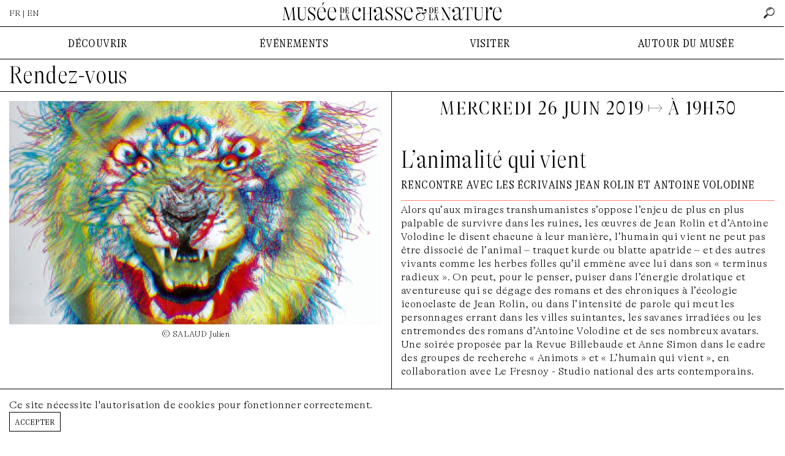

--- FILE ---
content_type: text/html; charset=UTF-8
request_url: https://www.chassenature.org/rendez-vous/l-animalite-qui-vient?year=2021
body_size: 8262
content:
<!DOCTYPE html>
<html lang="fr">
<head>
    <meta charset="utf-8">
    <meta http-equiv="X-UA-Compatible" content="IE=edge">
    <meta name="viewport" content="width=device-width, initial-scale=1">
    <title>Le Musée de la Chasse et de la Nature à Paris - L’animalité qui vient</title>

        <link rel="canonical" href="https://www.chassenature.org/rendez-vous/l-animalite-qui-vient">
    <meta property="og:title" content="L’animalité qui vient"/>
    <meta property="og:url" content="https://www.chassenature.org/rendez-vous/l-animalite-qui-vient"/>
    <meta property="og:image" content="https://www.chassenature.org/storage/129/lanimalite-qui-vient.jpg"/>
    <meta property="og:image:alt" content="L’animalité qui vient">
    <meta property="og:description" content="Alors qu’aux mirages transhumanistes s’oppose l’enjeu de plus en plus palpable de survivre dans les ruines, les œuvres de Jean Rolin et d’Antoine Volodine le di..."/>
    <meta name="description" content="Alors qu’aux mirages transhumanistes s’oppose l’enjeu de plus en plus palpable de survivre dans les ruines, les œuvres de Jean Rolin et d’Antoine Volodine le di...">
    <meta property="og:site_name" content="Musée de la Chasse et de la Nature"/>
    <meta property="og:type" content="website"/>
    <meta name="twitter:card" content="summary_large_image">
    <meta name="twitter:site" content="@ChasseNature">
    <link rel="preload" as="font" href="https://www.chassenature.org/fonts/GTAlpina-Th.woff2" type="font/woff2" crossorigin="anonymous">
    <link rel="preload" as="font" href="https://www.chassenature.org/fonts/GTAlpinaFine-CnTh.woff2" type="font/woff2" crossorigin="anonymous">
    <link rel="preload" as="font" href="https://www.chassenature.org/fonts/GTAlpinaFine-CnThIt.woff2" type="font/woff2" crossorigin="anonymous">
    <link rel="apple-touch-icon" sizes="144x144" href="https://www.chassenature.org/apple-touch-icon.png">
    <link rel="icon" type="image/png" sizes="32x32" href="https://www.chassenature.org/favicon-32x32.png">
    <link rel="icon" type="image/png" sizes="16x16" href="https://www.chassenature.org/favicon-16x16.png">
    <link rel="manifest" href="https://www.chassenature.org/site.webmanifest">
    <link rel="mask-icon" href="https://www.chassenature.org/safari-pinned-tab.svg" color="#5bbad5">
    <meta name="msapplication-TileColor" content="#ffc40d">
    <meta name="theme-color" content="#ffffff">
    <link rel="stylesheet" type="text/css" href="https://www.chassenature.org/fonts/stylesheet.css" />
    <link rel="stylesheet" type="text/css" href="/css/site.css?id=d695c2710bd4228df915a741764837ac" />
    <link rel="stylesheet" type="text/css" href="/css/tiny-slider.css?id=afcf365e904cab0605984cb0e73114aa" />
    <script type="text/javascript" src="/js/site.js?id=d18c9b9635a19f616de9c0984bd7ce19"></script>
        <!-- Google tag (gtag.js) -->
<script async src="https://www.googletagmanager.com/gtag/js?id=G-WFW7FC3REZ"></script>
<script>
    window.dataLayer = window.dataLayer || [];
    function gtag(){dataLayer.push(arguments);}
    gtag('js', new Date());

    gtag('config', 'G-WFW7FC3REZ');
</script>
</head>
<body>
<input type="checkbox" id="nav-toggle" class="nav-toggle">
<div class="nav-top-mobile">
    <div class="lan">
                    FR &nbsp;|&nbsp; <a href="https://www.chassenature.org/en/rendez-vous/l-animalite-qui-vient">EN</a>
            </div>
    <label for="nav-toggle" class="nav-toggle-label">
        <span></span>
        <span></span>
        <span></span>
    </label>
</div>
<div class="nav-logo-mobile">
    <a href="https://www.chassenature.org"><img src="https://www.chassenature.org/images/logo/chassenature-logo-mobile.svg" alt="Musée de la Chasse et de la Nature" /></a>
</div>
<header class="">
    <ul class="nav-top">
        <li>
                            FR | <a href="https://www.chassenature.org/en/rendez-vous/l-animalite-qui-vient">EN</a>
                    </li>
        <li class="logo">
            <a href="https://www.chassenature.org"><img src="https://www.chassenature.org/images/logo/small/chassenature.svg" alt="Musée de la Chasse et de la Nature" /></a>
        </li>
        <li class="search-nav">
            <input class="hidden" id="search-input" type="text" name="search" placeholder="rechercher" />
        <a id="search" href="https://www.chassenature.org/search">
        <img src="https://www.chassenature.org/icons/search.png" alt="rechercher" />
    </a>
</li>
    </ul>

    </header>


<nav class="nav-menu">
    <ul class="nav-desktop">
        <li>
            DÉCOUVRIR
        </li>
        <li>
            ÉVÉNEMENTS
        </li>
        <li>
            VISITER
        </li>
        <li>
            AUTOUR DU MUSÉE
        </li>
    </ul>
    <div class="nav-submenu">
        <input type="checkbox" id="checkbox-nav-1" name="checkbox-nav" />
        <div>
            <ul>
                <li>
                    <label for="checkbox-nav-1">DÉCOUVRIR</label>
                </li>
                <li>
                    <a href="https://www.chassenature.org/le-musee">Le Musée</a>
                </li>
                <li>
                    <a href="https://www.chassenature.org/oeuvres">Œuvres choisies</a>
                </li>
                <li>
                    <a href="https://www.chassenature.org/visite-virtuelle">Visite virtuelle</a>

                </li>
                <li>
                    <a href="https://www.chassenature.org/la-fondation-francois-sommer">La Fondation François Sommer</a>
                </li>
            </ul>
        </div>

        <input type="checkbox" id="checkbox-nav-2" name="checkbox-nav" />
        <div>
            <ul>
                <li>
                    <label for="checkbox-nav-2">ÉVÉNEMENTS</label>

                </li>
                <li>
                    <a href="https://www.chassenature.org/expositions">Expositions</a>
                </li>
                <li>
                    <a href="https://www.chassenature.org/rendez-vous">Rendez-vous</a>
                </li>
            </ul>
        </div>

        <input type="checkbox" id="checkbox-nav-3" name="checkbox-nav" />
        <div>
            <ul>
                <li>
                    <label for="checkbox-nav-3">VISITER</label>
                </li>
                <li>
                    <a href="https://www.chassenature.org/acces-horaires">Accès/Horaires</a>
                </li>
                <li>
                    <a target="_blank" href="https://chassenature.tickeasy.com/fr-FR/accueil-billetterie">Billetterie</a>
                </li>
                <li>
                    <a target="_blank" href="https://chassenature.tickeasy.com/fr-FR/produits?famille=2108830974750400023">Enfants et familles</a>
                </li>
                <li>
                    <a href="https://www.chassenature.org/reservations-groupes">Réservations groupes</a>
                </li>
            </ul>
        </div>

        <input type="checkbox" id="checkbox-nav-4" name="checkbox-nav" />
        <div class="last">
            <ul>
                <li>
                    <label for="checkbox-nav-4">AUTOUR DU MUSÉE</label>
                </li>
                <li>
                    <a href="https://www.chassenature.org/podcasts">Podcasts</a>
                </li>
                <li>
                    <a href="https://www.chassenature.org/videos">Vidéos</a>
                </li>
                <li>
                    <a href="https://www.chassenature.org/billebaude">Revue <i>Billebaude</i> </a>
                </li>
                <li>
                    <a href="https://www.chassenature.org/documentaires">Fonds Documentaires</a>
                </li>
                <li>
                    <a href="https://www.chassenature.org/librairie-boutique">Librairie-boutique</a>
                </li>
            </ul>

        </div>

        <ul class="nav-secondary">
    <li>
        <a href="https://www.chassenature.org/contact">nous contacter</a>
    </li>
    <li>
        <a href="https://www.chassenature.org/livre-dor">livre d&#039;or</a>
    </li>
    <li>
        <a href="https://www.chassenature.org/amis-du-musee">amis du musée</a>
    </li>
    <li>
        <a href="https://www.chassenature.org/candidatures">candidatures</a>
    </li>
    <li>
        <a href="https://www.chassenature.org/presse">presse</a>
    </li>
</ul>
    </div>

</nav>
<main class="bg">
    <section class="rendezvous-view">
        <h1>
            <a href="https://www.chassenature.org/rendez-vous">Rendez-vous</a>
        </h1>

        <article>
            <div>
                <div class="article-media">
                    <div class="image-view">
    <div>
        <div class="image-view-element image-overlay-trigger">
            <div class="image image-5-3">
        <img src="https://www.chassenature.org/storage/129/lanimalite-qui-vient.jpg" alt="lanimalite-qui-vient">

    </div>
        </div>
        <div class="image-view-caption">
                        © SALAUD Julien
                    </div>
    </div>
</div>
                </div>
            </div>
            <div>
                <h3 class="date">
                    mercredi 26 juin 2019 <!-- mercredi 26 juin 2019 -->
                                        ↦ À 19h30
                                    </h3>

                <h1>
                   L’animalité qui vient
                </h1>

                                <div class="subtitle">
                    Rencontre avec les écrivains Jean Rolin et Antoine Volodine
                </div>
                
                
                
                                <div class="intro">
                    <p>Alors qu’aux mirages transhumanistes s’oppose l’enjeu de plus en plus palpable de survivre dans les ruines, les œuvres de Jean Rolin et d’Antoine Volodine le disent chacune à leur manière, l’humain qui vient ne peut pas être dissocié de l’animal – traquet kurde ou blatte apatride – et des autres vivants comme les herbes folles qu’il emmène avec lui dans son « terminus radieux ». On peut, pour le penser, puiser dans l’énergie drolatique et aventureuse qui se dégage des romans et des chroniques à l’écologie iconoclaste de Jean Rolin, ou dans l’intensité de parole qui meut les personnages errant dans les villes suintantes, les savanes irradiées ou les entremondes des romans d’Antoine Volodine et de ses nombreux avatars. Une soirée proposée par la Revue Billebaude et Anne Simon dans le cadre des groupes de recherche « Animots » et « L’humain qui vient », en collaboration avec Le Fresnoy - Studio national des arts contemporains.</p>
                </div>
                                
                <input type="checkbox" id="read-more" />
<div class="text">
    <p><br></p>
</div>
<label class="label-read-more" for="read-more">Lire la suite →</label>

                <div class="partners">
    </div>
            </div>
        </article>

        <div class="article-tabs">
            <input type="radio" id="tab-1" name="tab-group-1">

            <ul class="tabs">
                <li class="tab">
                    <label class="tab-label" for="tab-1">Informations pratiques</label>
                </li>
                <li class="tab">
                    <ul class="share">
   <li>
        Partager
   </li>
    <li>
        <a target="_blank" href="https://www.facebook.com/sharer/sharer.php?u=https://www.chassenature.org/rendez-vous/l-animalite-qui-vient"><img src="https://www.chassenature.org/icons/facebook.png" alt="Facebook" /></a>
    </li>
    <li>
        <a target="_blank" href="http://www.twitter.com/share?url=https://www.chassenature.org/rendez-vous/l-animalite-qui-vient"><img src="https://www.chassenature.org/icons/twitter.png" alt="Twitter" /></a>
    </li>
</ul>
                </li>
            </ul>

            <div class="tab-content">
                <div>
                
                </div>
                <div>
                                    </div>
            </div>
        </div>
    </section>

    <section class="rendezvous-index">
        <h3>
            rendez-vous à venir
        </h3>
        <div class="frame-a box col-rdv box-single" href="https://www.chassenature.org/rendez-vous/lire-la-nature-2026">
    <span class="frame-a__side t f2"></span>
    <span class="frame-a__side b f2"></span>
    <span class="frame-a__side l f2"></span>
    <span class="frame-a__side r f2"></span>
        <a class="frame-a__slot" href="https://www.chassenature.org/rendez-vous/lire-la-nature-2026">
        <div class="box-image">
        <div class="image image-5-3">
            <img  srcset="https://www.chassenature.org/storage/1416/responsive-images/Design-sans-titre-%285%29___media_library_original_1239_800.png 1239w, https://www.chassenature.org/storage/1416/responsive-images/Design-sans-titre-%285%29___media_library_original_1036_669.png 1036w, https://www.chassenature.org/storage/1416/responsive-images/Design-sans-titre-%285%29___media_library_original_867_560.png 867w, https://www.chassenature.org/storage/1416/responsive-images/Design-sans-titre-%285%29___media_library_original_725_468.png 725w, https://www.chassenature.org/storage/1416/responsive-images/Design-sans-titre-%285%29___media_library_original_607_392.png 607w, https://www.chassenature.org/storage/1416/responsive-images/Design-sans-titre-%285%29___media_library_original_507_327.png 507w, https://www.chassenature.org/storage/1416/responsive-images/Design-sans-titre-%285%29___media_library_original_424_274.png 424w, https://www.chassenature.org/storage/1416/responsive-images/Design-sans-titre-%285%29___media_library_original_355_229.png 355w, https://www.chassenature.org/storage/1416/responsive-images/Design-sans-titre-%285%29___media_library_original_297_192.png 297w, https://www.chassenature.org/storage/1416/responsive-images/Design-sans-titre-%285%29___media_library_original_248_160.png 248w, https://www.chassenature.org/storage/1416/responsive-images/Design-sans-titre-%285%29___media_library_original_208_134.png 208w, https://www.chassenature.org/storage/1416/responsive-images/Design-sans-titre-%285%29___media_library_original_174_112.png 174w, https://www.chassenature.org/storage/1416/responsive-images/Design-sans-titre-%285%29___media_library_original_145_94.png 145w, [data-uri] 32w" onload="window.requestAnimationFrame(function(){if(!(size=getBoundingClientRect().width))return;onload=null;sizes=Math.ceil(size/window.innerWidth*100)+'vw';});" sizes="1px" src="https://www.chassenature.org/storage/1416/Design-sans-titre-(5).png" width="1239" height="800" alt="Design sans titre (5).png">

        </div>
    </div>
    <div class="box-body">
        <h2>Lire la nature 2026</h2>
        <div class="subtitle">
            demandez le programme, changez de regard sur le vivant
        </div>
        <div class="date">
            🕢 du 31 janvier au  1 février 2026, 10H-19H
        </div>
    </div>
    </a>
    </div>
    </section>
    <section class="rendezvous-index rendezvous-archive">
    <h3>rendez-vous passés</h3>
    <ul class="filter">
    
    <li>
        <a class="archive-list-link " data-url="https://www.chassenature.org/rendez-vous/2026" href="https://www.chassenature.org/rendez-vous/l-animalite-qui-vient?year=2026">2026</a>
    </li>
    <li>
        <a class="archive-list-link " data-url="https://www.chassenature.org/rendez-vous/2025" href="https://www.chassenature.org/rendez-vous/l-animalite-qui-vient?year=2025">2025</a>
    </li>
    <li>
        <a class="archive-list-link " data-url="https://www.chassenature.org/rendez-vous/2024" href="https://www.chassenature.org/rendez-vous/l-animalite-qui-vient?year=2024">2024</a>
    </li>
    <li>
        <a class="archive-list-link " data-url="https://www.chassenature.org/rendez-vous/2023" href="https://www.chassenature.org/rendez-vous/l-animalite-qui-vient?year=2023">2023</a>
    </li>
    <li>
        <a class="archive-list-link " data-url="https://www.chassenature.org/rendez-vous/2022" href="https://www.chassenature.org/rendez-vous/l-animalite-qui-vient?year=2022">2022</a>
    </li>
    <li>
        <a class="archive-list-link  current " data-url="https://www.chassenature.org/rendez-vous/2021" href="https://www.chassenature.org/rendez-vous/l-animalite-qui-vient?year=2021">2021</a>
    </li>
    <li>
        <a class="archive-list-link " data-url="https://www.chassenature.org/rendez-vous/2019" href="https://www.chassenature.org/rendez-vous/l-animalite-qui-vient?year=2019">2019</a>
    </li>
    <li>
        <a class="archive-list-link " data-url="https://www.chassenature.org/rendez-vous/2018" href="https://www.chassenature.org/rendez-vous/l-animalite-qui-vient?year=2018">2018</a>
    </li>
    <li>
        <a class="archive-list-link " data-url="https://www.chassenature.org/rendez-vous/2017" href="https://www.chassenature.org/rendez-vous/l-animalite-qui-vient?year=2017">2017</a>
    </li>
    <li>
        <a class="archive-list-link " data-url="https://www.chassenature.org/rendez-vous/2016" href="https://www.chassenature.org/rendez-vous/l-animalite-qui-vient?year=2016">2016</a>
    </li>
</ul>
<div class="row" id="archive-list">
    <div class="frame-a box col-rdv col-4" href="https://www.chassenature.org/rendez-vous/l-art-de-la-foret">
    <span class="frame-a__side t f1"></span>
    <span class="frame-a__side b f1"></span>
    <span class="frame-a__side l f1"></span>
    <span class="frame-a__side r f1"></span>
        <a class="frame-a__slot" href="https://www.chassenature.org/rendez-vous/l-art-de-la-foret">
        <div class="box-image">
            <div class="image image-5-3">
                <img src="https://www.chassenature.org/storage/715/Emanuele-Coccia.jpg" alt="Emanuele Coccia.jpg">

            </div>
        </div>
        <div class="box-body">
            <h4>L'art de la forêt</h4>
            <div class="subtitle">
                Conversation entre Éva Jospin et Emanuele Coccia
            </div>
            <div class="date">
                🕢 mercredi 15 décembre 2021, 19h30
            </div>
        </div>
    </a>
    </div>
        <div class="frame-a box col-rdv col-4" href="https://www.chassenature.org/rendez-vous/journee-d-etude-chasses-et-representation-s-aux-xxe-et-xxie-siecles">
    <span class="frame-a__side t f1"></span>
    <span class="frame-a__side b f1"></span>
    <span class="frame-a__side l f1"></span>
    <span class="frame-a__side r f1"></span>
        <a class="frame-a__slot" href="https://www.chassenature.org/rendez-vous/journee-d-etude-chasses-et-representation-s-aux-xxe-et-xxie-siecles">
        <div class="box-image">
            <div class="image image-5-3">
                <img src="https://www.chassenature.org/storage/712/Mark-Beard.JPG" alt="Mark Beard.JPG">

            </div>
        </div>
        <div class="box-body">
            <h4>Journée d’étude Chasses et représentation(s) aux XXe et XXIe siècles</h4>
            <div class="subtitle">
                Sous la direction d’Agnès Tachin
            </div>
            <div class="date">
                🕢 lundi  6 décembre 2021, 9h à 18h
            </div>
        </div>
    </a>
    </div>
        <div class="frame-a box col-rdv col-4" href="https://www.chassenature.org/rendez-vous/le-paysage-n-est-pas-la-nature">
    <span class="frame-a__side t f2"></span>
    <span class="frame-a__side b f2"></span>
    <span class="frame-a__side l f2"></span>
    <span class="frame-a__side r f2"></span>
        <a class="frame-a__slot" href="https://www.chassenature.org/rendez-vous/le-paysage-n-est-pas-la-nature">
        <div class="box-image">
            <div class="image image-5-3">
                <img src="https://www.chassenature.org/storage/725/Wat.JPG" alt="Wat.JPG">

            </div>
        </div>
        <div class="box-body">
            <h4>« Le paysage n’est pas la nature »</h4>
            <div class="subtitle">
                Conférence avec Pierre Wat
            </div>
            <div class="date">
                🕢 mercredi  1 décembre 2021, 19h30
            </div>
        </div>
    </a>
    </div>
        <div class="frame-a box col-rdv col-4" href="https://www.chassenature.org/rendez-vous/architectures-animales">
    <span class="frame-a__side t f0"></span>
    <span class="frame-a__side b f0"></span>
    <span class="frame-a__side l f0"></span>
    <span class="frame-a__side r f0"></span>
        <a class="frame-a__slot" href="https://www.chassenature.org/rendez-vous/architectures-animales">
        <div class="box-image">
            <div class="image image-5-3">
                <img src="https://www.chassenature.org/storage/718/IMAGE-EVT.jpg" alt="IMAGE EVT.jpg">

            </div>
        </div>
        <div class="box-body">
            <h4>Architectures animales</h4>
            <div class="subtitle">
                Soirée de lancement - Billebaude n°19
            </div>
            <div class="date">
                🕢 mercredi 24 novembre 2021, 19h30
            </div>
        </div>
    </a>
    </div>
        <div class="frame-a box col-rdv col-4" href="https://www.chassenature.org/rendez-vous/un-conte-contemporain">
    <span class="frame-a__side t f1"></span>
    <span class="frame-a__side b f1"></span>
    <span class="frame-a__side l f1"></span>
    <span class="frame-a__side r f1"></span>
        <a class="frame-a__slot" href="https://www.chassenature.org/rendez-vous/un-conte-contemporain">
        <div class="box-image">
            <div class="image image-5-3">
                <img src="https://www.chassenature.org/storage/313/Image-06.jpg" alt="Image-06.jpg">

            </div>
        </div>
        <div class="box-body">
            <h4>Un conte contemporain</h4>
            <div class="subtitle">
                Par Annabelle Gugnon
            </div>
            <div class="date">
                🕢 mercredi 13 octobre 2021, 19h30
            </div>
        </div>
    </a>
    </div>
        <div class="frame-a box col-rdv col-4" href="https://www.chassenature.org/rendez-vous/i-une-bete-entre-les-lignes-i">
    <span class="frame-a__side t f1"></span>
    <span class="frame-a__side b f1"></span>
    <span class="frame-a__side l f1"></span>
    <span class="frame-a__side r f1"></span>
        <a class="frame-a__slot" href="https://www.chassenature.org/rendez-vous/i-une-bete-entre-les-lignes-i">
        <div class="box-image">
            <div class="image image-5-3">
                <img src="https://www.chassenature.org/storage/525/une-bete-entre.jpg" alt="une-bete-entre.jpg">

            </div>
        </div>
        <div class="box-body">
            <h4><i>«Une bête entre les lignes»</i></h4>
            <div class="subtitle">
                Evoquer l'animal en littérature. Discussion et lectures.
            </div>
            <div class="date">
                🕢 mercredi  6 octobre 2021, 19h30
            </div>
        </div>
    </a>
    </div>
        <div class="frame-a box col-rdv col-4" href="https://www.chassenature.org/rendez-vous/sur-la-piste-du-cerf">
    <span class="frame-a__side t f2"></span>
    <span class="frame-a__side b f2"></span>
    <span class="frame-a__side l f2"></span>
    <span class="frame-a__side r f2"></span>
        <a class="frame-a__slot" href="https://www.chassenature.org/rendez-vous/sur-la-piste-du-cerf">
        <div class="box-image">
            <div class="image image-5-3">
                <img src="https://www.chassenature.org/storage/526/sur-la-piste.jpg" alt="sur-la-piste.jpg">

            </div>
        </div>
        <div class="box-body">
            <h4>Sur la piste du cerf</h4>
            <div class="subtitle">
                Rituels et imaginaires du sauvage. Discussion et performance avec Charles Stépanoff, ethnologue.
            </div>
            <div class="date">
                🕢 mercredi 29 septembre 2021, à partir de 19h00
            </div>
        </div>
    </a>
    </div>
        <div class="frame-a box col-rdv col-4" href="https://www.chassenature.org/rendez-vous/apprendre-a-voir-le-point-de-vue-du-vivant">
    <span class="frame-a__side t f1"></span>
    <span class="frame-a__side b f1"></span>
    <span class="frame-a__side l f1"></span>
    <span class="frame-a__side r f1"></span>
        <a class="frame-a__slot" href="https://www.chassenature.org/rendez-vous/apprendre-a-voir-le-point-de-vue-du-vivant">
        <div class="box-image">
            <div class="image image-5-3">
                <img src="https://www.chassenature.org/storage/312/Albert_Bierstadt_-_A_Storm_in_the_Rocky_Mountains,_Mt._Rosalie_-_Google_Art_Project.jpg" alt="Albert_Bierstadt_-_A_Storm_in_the_Rocky_Mountains,_Mt._Rosalie_-_Google_Art_Project.jpg">

            </div>
        </div>
        <div class="box-body">
            <h4>Apprendre à voir. Le point de vue du vivant</h4>
            <div class="subtitle">
                Discussion
            </div>
            <div class="date">
                🕢 jeudi 23 septembre 2021, 19h30
            </div>
        </div>
    </a>
    </div>
        <div class="frame-a box col-rdv col-4" href="https://www.chassenature.org/rendez-vous/l-orgue-de-papier-avec-francois-xavier-richard">
    <span class="frame-a__side t f0"></span>
    <span class="frame-a__side b f0"></span>
    <span class="frame-a__side l f0"></span>
    <span class="frame-a__side r f0"></span>
        <a class="frame-a__slot" href="https://www.chassenature.org/rendez-vous/l-orgue-de-papier-avec-francois-xavier-richard">
        <div class="box-image">
            <div class="image image-5-3">
                <img src="https://www.chassenature.org/storage/524/journee.jpg" alt="journee.jpg">

            </div>
        </div>
        <div class="box-body">
            <h4>L’orgue de papier avec François-Xavier Richard</h4>
            <div class="subtitle">
                Journées européennes du Patrimoine
            </div>
            <div class="date">
                🕢 du 18 septembre au 19 septembre 2021, 
            </div>
        </div>
    </a>
    </div>
        <div class="frame-a box col-rdv col-4" href="https://www.chassenature.org/rendez-vous/regards-croises">
    <span class="frame-a__side t f2"></span>
    <span class="frame-a__side b f2"></span>
    <span class="frame-a__side l f2"></span>
    <span class="frame-a__side r f2"></span>
        <a class="frame-a__slot" href="https://www.chassenature.org/rendez-vous/regards-croises">
        <div class="box-image">
            <div class="image image-5-3">
                <img src="https://www.chassenature.org/storage/328/003.jpg" alt="003.jpg">

            </div>
        </div>
        <div class="box-body">
            <h4>Regards croisés</h4>
            <div class="subtitle">
                Par Joanna Chevalier
            </div>
            <div class="date">
                🕢 mercredi 15 septembre 2021, 19h30
            </div>
        </div>
    </a>
    </div>
        <div class="frame-a box col-rdv col-4" href="https://www.chassenature.org/rendez-vous/le-typographe">
    <span class="frame-a__side t f1"></span>
    <span class="frame-a__side b f1"></span>
    <span class="frame-a__side l f1"></span>
    <span class="frame-a__side r f1"></span>
        <a class="frame-a__slot" href="https://www.chassenature.org/rendez-vous/le-typographe">
        <div class="box-image">
            <div class="image image-5-3">
                <img src="https://www.chassenature.org/storage/310/le-typographe-myriam-mihindou-.JPG" alt="le typographe myriam mihindou .JPG">

            </div>
        </div>
        <div class="box-body">
            <h4>Le Typographe</h4>
            <div class="subtitle">
                Performance de Myriam Mihindou
            </div>
            <div class="date">
                🕢 mardi  7 septembre 2021, 19H30
            </div>
        </div>
    </a>
    </div>
        <div class="frame-a box col-rdv col-4" href="https://www.chassenature.org/rendez-vous/eurydice">
    <span class="frame-a__side t f2"></span>
    <span class="frame-a__side b f2"></span>
    <span class="frame-a__side l f2"></span>
    <span class="frame-a__side r f2"></span>
        <a class="frame-a__slot" href="https://www.chassenature.org/rendez-vous/eurydice">
        <div class="box-image">
            <div class="image image-5-3">
                <img src="https://www.chassenature.org/storage/685/thumbnail_Saint-Eustache.jpg" alt="thumbnail_Saint Eustache.jpg">

            </div>
        </div>
        <div class="box-body">
            <h4>"Eurydice"</h4>
            <div class="subtitle">
                par Romina De Novellis
            </div>
            <div class="date">
                🕢 dimanche  5 septembre 2021, 11h à 18h
            </div>
        </div>
    </a>
    </div>
        <div class="frame-a box col-rdv col-4" href="https://www.chassenature.org/rendez-vous/i-taxidermisez-moi-i">
    <span class="frame-a__side t f1"></span>
    <span class="frame-a__side b f1"></span>
    <span class="frame-a__side l f1"></span>
    <span class="frame-a__side r f1"></span>
        <a class="frame-a__slot" href="https://www.chassenature.org/rendez-vous/i-taxidermisez-moi-i">
        <div class="box-image">
            <div class="image image-5-3">
                <img src="https://www.chassenature.org/storage/522/marie-film-hibouxsite.jpg" alt="marie-film-hibouxsite.jpg">

            </div>
        </div>
        <div class="box-body">
            <h4><i>Taxidermisez-moi</i></h4>
            <div class="subtitle">
                Un film de Marie Losier
            </div>
            <div class="date">
                🕢 vendredi  3 septembre 2021, 21h30 - 1h
            </div>
        </div>
    </a>
    </div>
        <div class="frame-a box col-rdv col-4" href="https://www.chassenature.org/rendez-vous/renaissance">
    <span class="frame-a__side t f0"></span>
    <span class="frame-a__side b f0"></span>
    <span class="frame-a__side l f0"></span>
    <span class="frame-a__side r f0"></span>
        <a class="frame-a__slot" href="https://www.chassenature.org/rendez-vous/renaissance">
        <div class="box-image">
            <div class="image image-5-3">
                <img src="https://www.chassenature.org/storage/523/oeuf.jpg" alt="oeuf.jpg">

            </div>
        </div>
        <div class="box-body">
            <h4>Renaissance</h4>
            <div class="subtitle">
                Festival Les Traversées du Marais
            </div>
            <div class="date">
                🕢 du  3 septembre au  5 septembre 2021, 
            </div>
        </div>
    </a>
    </div>
        <div class="frame-a box col-rdv col-4" href="https://www.chassenature.org/rendez-vous/sacre-saint-saens">
    <span class="frame-a__side t f0"></span>
    <span class="frame-a__side b f0"></span>
    <span class="frame-a__side l f0"></span>
    <span class="frame-a__side r f0"></span>
        <a class="frame-a__slot" href="https://www.chassenature.org/rendez-vous/sacre-saint-saens">
        <div class="box-image">
            <div class="image image-5-3">
                <img src="https://www.chassenature.org/storage/684/Concert-Spirituel.JPG" alt="Concert Spirituel.JPG">

            </div>
        </div>
        <div class="box-body">
            <h4>Sacré Saint-Saëns !</h4>
            <div class="subtitle">
                Soirée musicale en plein air du Concert Spirituel
            </div>
            <div class="date">
                🕢 mercredi 21 juillet 2021, 19h - 20h - 21h
            </div>
        </div>
    </a>
    </div>
        <div class="frame-a box col-rdv col-4" href="https://www.chassenature.org/rendez-vous/foret">
    <span class="frame-a__side t f0"></span>
    <span class="frame-a__side b f0"></span>
    <span class="frame-a__side l f0"></span>
    <span class="frame-a__side r f0"></span>
        <a class="frame-a__slot" href="https://www.chassenature.org/rendez-vous/foret">
        <div class="box-image">
            <div class="image image-5-3">
                <img src="https://www.chassenature.org/storage/521/coal.jpg" alt="coal.jpg">

            </div>
        </div>
        <div class="box-body">
            <h4>Forêt</h4>
            <div class="subtitle">
                Remise du Prix COAL Art et environnement 2021
            </div>
            <div class="date">
                🕢 mercredi 16 juin 2021, 18h30
            </div>
        </div>
    </a>
    </div>
</div>
</section>
<div class="image-overlay">
    <div class="image-overlay-close">
    </div>

    <div class="image-overlay-frame">
            <div class="image-overlay-center">
            <img src="https://www.chassenature.org/storage/129/lanimalite-qui-vient.jpg" alt="lanimalite-qui-vient">

                <div class="image-overlay-caption">
                © SALAUD Julien
            </div>
        </div>
        </div>

</div>
</main>
<footer>
    <nav class="nav-secondary">
        <ul class="nav-secondary">
    <li>
        <a href="https://www.chassenature.org/contact">nous contacter</a>
    </li>
    <li>
        <a href="https://www.chassenature.org/livre-dor">livre d&#039;or</a>
    </li>
    <li>
        <a href="https://www.chassenature.org/amis-du-musee">amis du musée</a>
    </li>
    <li>
        <a href="https://www.chassenature.org/candidatures">candidatures</a>
    </li>
    <li>
        <a href="https://www.chassenature.org/presse">presse</a>
    </li>
</ul>
    </nav>
    <div class="logo">
        <div class="footer-download-program">
                    </div>
        <div class="footer-logo">
            <img src="https://www.chassenature.org/images/logo/chassenature_small.svg" />
        </div>
        <div class="footer-subscribe-newsletter">
            ✉ <a href="https://www.chassenature.org/newsletter">S&#039;abonner à la newsletter</a>
        </div>
    </div>
    <div class="social">
        <ul>
            <li>
                <a target="_blank" href="https://www.facebook.com/MuseeChasseNature"><img src="https://www.chassenature.org/icons/facebook.png" alt="Facebook" /></a>
            </li>
            <li>
                <a target="_blank" href="https://instagram.com/museechassenature"><img src="https://www.chassenature.org/icons/instagram.png" alt="Instagram" /></a>
            </li>
            <li>
                <a target="_blank" href="https://twitter.com/ChasseNature"><img src="https://www.chassenature.org/icons/twitter.png" alt="Twitter" /></a>
            </li>
            <li>
                <a target="_blank" href="https://www.youtube.com/channel/UCu93VC-rD_TolBF4Pe5yz_Q"><img src="https://www.chassenature.org/icons/youtube.png" alt="YouTube" /></a>
            </li>
        </ul>
    </div>
    <div class="legal">
        <ul>
            <li>
                <a href="https://www.chassenature.org/mentions-legales">Mentions légales</a>
            </li>
            <li>
                <i>Fondation François Sommer</i>, reconnue d’utilité publique
            </li>
            <li>
                <a href="https://www.chassenature.org/credits">Crédits</a>
            </li>
        </ul>
    </div>
</footer>
<div class="js-cookie-consent cookie-consent fixed bottom-0 inset-x-0 pb-2 z-50">
    <div class="max-w-7xl mx-auto px-6">
        <div class="p-4 md:p-2 rounded-lg bg-yellow-100">
            <div class="flex items-center justify-between flex-wrap">
                <div class="max-w-full flex-1 items-center md:w-0 md:inline">
                    <p class="md:ml-3 text-black cookie-consent__message">
                        Ce site nécessite l'autorisation de cookies pour fonctionner correctement.
                    </p>
                </div>
                <div class="mt-2 flex-shrink-0 w-full sm:mt-0 sm:w-auto">
                    <button class="js-cookie-consent-agree cookie-consent__agree cursor-pointer flex items-center justify-center px-4 py-2 rounded-md text-sm font-medium text-yellow-800 bg-yellow-400 hover:bg-yellow-300">
                        Accepter
                    </button>
                </div>
            </div>
        </div>
    </div>
</div>

    <script>

        window.laravelCookieConsent = (function () {

            const COOKIE_VALUE = 1;
            const COOKIE_DOMAIN = 'www.chassenature.org';

            function consentWithCookies() {
                setCookie('laravel_cookie_consent', COOKIE_VALUE, 7300);
                hideCookieDialog();
            }

            function cookieExists(name) {
                return (document.cookie.split('; ').indexOf(name + '=' + COOKIE_VALUE) !== -1);
            }

            function hideCookieDialog() {
                const dialogs = document.getElementsByClassName('js-cookie-consent');

                for (let i = 0; i < dialogs.length; ++i) {
                    dialogs[i].style.display = 'none';
                }
            }

            function setCookie(name, value, expirationInDays) {
                const date = new Date();
                date.setTime(date.getTime() + (expirationInDays * 24 * 60 * 60 * 1000));
                document.cookie = name + '=' + value
                    + ';expires=' + date.toUTCString()
                    + ';domain=' + COOKIE_DOMAIN
                    + ';path=/'
                    + ';samesite=lax';
            }

            if (cookieExists('laravel_cookie_consent')) {
                hideCookieDialog();
            }

            const buttons = document.getElementsByClassName('js-cookie-consent-agree');

            for (let i = 0; i < buttons.length; ++i) {
                buttons[i].addEventListener('click', consentWithCookies);
            }

            return {
                consentWithCookies: consentWithCookies,
                hideCookieDialog: hideCookieDialog
            };
        })();
    </script>

</body>
</html>


--- FILE ---
content_type: text/css
request_url: https://www.chassenature.org/fonts/stylesheet.css
body_size: 171
content:
@font-face {
    font-family: 'GT Alpina Th';
    src: url('GTAlpina-Th.woff2') format('woff2'),
        url('GTAlpina-Th.woff') format('woff');
    font-weight: 100;
    font-style: normal;
    font-display: swap;
}
@font-face {
    font-family: 'GT Alpina Th';
    src: url('GTAlpina-ThIt.woff2') format('woff2'),
    url('GTAlpina-ThIt.woff') format('woff');
    font-weight: 100;
    font-style: italic;
    font-display: swap;
}
@font-face {
    font-family: 'GT Alpina Cn Th';
    src: url('GTAlpina-CnTh.woff2') format('woff2'),
    url('GTAlpina-CnTh.woff') format('woff');
    font-weight: 100;
    font-style: normal;
    font-display: swap;
}

@font-face {
    font-family: 'GT Alpina Fine Cn Th';
    src: url('GTAlpinaFine-CnTh.woff2') format('woff2'),
        url('GTAlpinaFine-CnTh.woff') format('woff');
    font-weight: 100;
    font-style: normal;
    font-display: swap;
}

@font-face {
    font-family: 'GT Alpina Fine Cn Th';
    src: url('GTAlpinaFine-CnThIt.woff2') format('woff2'),
        url('GTAlpinaFine-CnThIt.woff') format('woff');
    font-weight: 200;
    font-style: italic;
    font-display: swap;
}

@font-face {
    font-family: 'GT Alpina Typewriter Th';
    src: url('GTAlpinaTypewriter-Th.woff2') format('woff2'),
    url('GTAlpinaTypewriter-Th.woff') format('woff');
    font-weight: 100;
    font-style: normal;
    font-display: swap;
}

/*@font-face {*/
/*    font-family: 'Helvetica', sans-serif;*/

/*    unicode-range: U+30-39;*/
/*}*/


--- FILE ---
content_type: text/css
request_url: https://www.chassenature.org/css/site.css?id=d695c2710bd4228df915a741764837ac
body_size: 7938
content:
a,abbr,acronym,address,applet,article,aside,audio,b,big,blockquote,body,canvas,caption,center,cite,code,dd,del,details,dfn,div,dl,dt,em,embed,fieldset,figcaption,figure,footer,form,h1,h2,h3,h4,h5,h6,header,hgroup,html,i,iframe,img,ins,kbd,label,legend,li,mark,menu,nav,object,ol,output,p,pre,q,ruby,s,samp,section,small,span,strike,strong,sub,summary,sup,table,tbody,td,tfoot,th,thead,time,tr,tt,u,ul,var,video{border:0;box-sizing:border-box;font-size:100%;font:inherit;margin:0;padding:0;vertical-align:baseline}article,aside,details,figcaption,figure,footer,header,hgroup,menu,nav,section{display:block}body{line-height:1}ol,ul{list-style:none}blockquote,q{quotes:none}blockquote:after,blockquote:before,q:after,q:before{content:"";content:none}table{border-collapse:collapse;border-spacing:0}body{-webkit-text-size-adjust:100%;-ms-text-size-adjust:100%;-moz-osx-font-smoothing:grayscale;-webkit-font-smoothing:antialiased;color:#000;font-family:GT Alpina Th,serif;font-size:17px;font-weight:400;letter-spacing:.4px;line-height:1.3em;overflow-x:hidden}main{padding:0 0 100px}h1{font-family:GT Alpina Fine Cn Th,serif;font-size:40px;line-height:1em}@media (min-width:1100px){h1{line-height:unset}}h1.separator{border-bottom:.5px solid #ff826d;padding-bottom:8px}@media (min-width:768px){h1.separator{padding-bottom:15px}}h1>a{position:relative}h1>a:after{border-bottom:.5px transparent}h1>a:hover{text-decoration:none;transition:border .6s ease-in}h1>a:hover:after{border-bottom:.5px solid #000;bottom:4px;content:"";left:0;position:absolute;right:0}h2{line-height:1.3em}h2,h3{font-family:GT Alpina Fine Cn Th,serif;font-size:40px}h3{background-color:#fff;font-variant:small-caps;line-height:.85em;padding-bottom:11px;padding-top:7px;text-align:center;text-transform:lowercase}h3.border{border-bottom:.5px solid #000;border-top:.5px solid #000}h3.block{margin-top:-15px}h3.paragraph{border-bottom:.5px solid #ff826d;padding-bottom:14px}h3.paragraph,h4{font-family:GT Alpina Cn Th,serif;font-size:23px;font-variant:small-caps;line-height:1em;text-transform:lowercase}h4{margin-bottom:15px;margin-top:15px}h4.subtitle{font-family:GT Alpina Cn Th,serif;font-size:23px;font-variant:small-caps;line-height:1em;margin-bottom:0;margin-top:4px;text-align:left;text-transform:lowercase}@media (min-width:768px){h4.subtitle{margin-top:4px}}h5{font-family:GT Alpina Fine Cn Th,serif;font-size:40px;line-height:1.3em;padding-left:15px}em,i{font-style:italic}a{color:#000;position:relative;text-decoration:none}a.current,a:hover{text-decoration:underline}a.no-undeline.current,a.no-undeline:hover{text-decoration:none}.flex-grid{border-top:.5px solid #000}@media (min-width:768px){.flex-grid{display:flex;flex-wrap:wrap}}.flex-grid .col{border-bottom:.5px solid #000}@media (min-width:768px){.flex-grid .col{border-right:.5px solid #000;flex:0 0 33.3333%}.flex-grid .col:nth-child(3n){border-right:none}}.flex-grid .col .image{padding:8px 8px 0}@media (min-width:768px){.flex-grid .col .image{padding:15px 15px 0}}.flex-grid .col .image img{display:block;-o-object-fit:cover;object-fit:cover;width:100%}.flex-grid .col a:hover{text-decoration:none}.caption{font-size:13px;line-height:1.2em;text-align:center;width:100%}.metro{background-color:#000;border-radius:20px;color:#fff;display:inline-block;text-align:center;width:23px}.bus,.metro{border:.5px solid #000;font-size:13px;font-weight:700}.bus{padding:0 8px}.search-results{margin-top:60px}@media (min-width:768px){.search-results{margin-top:100px}}.search-results:nth-child(2){margin-top:0}.disabled{color:gray}.iframe{border-bottom:.5px solid #000;height:80vh}.details,.iframe{background-color:#fff;border-top:.5px solid #000}.details{padding:15px}.mt{margin-top:8px}@media (min-width:768px){.mt{margin-top:15px}}.mt-lg{margin-top:60px}@media (min-width:768px){.mt-lg{margin-top:100px}}@keyframes fadein{0%{opacity:0}to{opacity:1}}@media (min-width:960px){.row{display:flex;flex-wrap:wrap}[class^=col-]{flex-basis:100%}.col-1{flex:0 0 8.3333333333%}.col-offset-1{margin-left:8.3333333333%}.col-2{flex:0 0 16.6666666667%}.col-offset-2{margin-left:16.6666666667%}.col-3{flex:0 0 25%}.col-offset-3{margin-left:25%}.col-4{flex:0 0 33.3333333333%}.col-offset-4{margin-left:33.3333333333%}.col-5{flex:0 0 41.6666666667%}.col-offset-5{margin-left:41.6666666667%}.col-6{flex:0 0 50%}.col-offset-6{margin-left:50%}.col-7{flex:0 0 58.3333333333%}.col-offset-7{margin-left:58.3333333333%}.col-8{flex:0 0 66.6666666667%}.col-offset-8{margin-left:66.6666666667%}.col-9{flex:0 0 75%}.col-offset-9{margin-left:75%}.col-10{flex:0 0 83.3333333333%}.col-offset-10{margin-left:83.3333333333%}.col-11{flex:0 0 91.6666666667%}.col-offset-11{margin-left:91.6666666667%}.col-12{flex:0 0 100%}.col-offset-12{margin-left:100%}}@media (min-width:768px){.one-column{display:flex;flex-direction:row}.one-column>div:first-child{flex:3}}.one-column>div:first-child img{height:100%;-o-object-fit:cover;object-fit:cover;width:100%}.one-column>div:last-child{display:flex;flex-direction:column;justify-content:flex-start}@media (min-width:768px){.one-column>div:last-child{flex:1 0 33%}}.one-column>div:last-child>h3{margin-bottom:30px}ul.filter{background-color:#fff;border-bottom:.5px solid #000;display:flex;flex-direction:row;justify-content:center;list-style:none;padding:15px;width:100%}ul.filter li{display:inline;font-size:13px;margin-right:15px}ul.filter li:last-child{margin:0}ul.filter li.current a{text-decoration:underline}.article-tabs{background-color:#fff}.article-tabs [type=radio]{display:none}.article-tabs .tabs{display:flex;flex-direction:column;list-style:none;width:100%}@media (min-width:768px){.article-tabs .tabs{border-bottom:.5px solid #000;flex-direction:row}}.article-tabs .tabs .tab{border-bottom:.5px solid #000;flex:25% 0 0;position:relative;text-align:center}@media (min-width:768px){.article-tabs .tabs .tab{border-bottom:none;border-right:.5px solid #000}}.article-tabs .tabs .tab:last-child{border-right:0}.article-tabs .tabs .tab label{border:3px solid transparent;display:block;height:100%;padding:7.5px 15px;transition:border .1s ease-in-out;width:100%}.article-tabs .tabs .tab label:not(.disabled):hover{border:3px solid #ff826d;cursor:pointer}.article-tabs .tab-content{border-bottom:.5px solid #000;display:none;justify-content:stretch}.article-tabs .tab-content>div{padding:8px}@media (min-width:768px){.article-tabs .tab-content>div{flex:50% 0 0;padding:15px}}.article-tabs .tab-content>div:first-child{border-right:.5px solid #000}.article-tabs .tab-content h2,.article-tabs .tab-content h3{border-bottom:.5px solid #ff826d;font-family:GT Alpina Cn Th,serif;font-size:23px;font-variant:small-caps;line-height:1em;margin-bottom:5px;padding-bottom:14px;padding-top:0;text-align:center;text-transform:lowercase}.article-tabs .tab-content p{margin:0;padding:0}.article-tabs .tab-content p:empty{border-top:.5px solid #ff826d}.article-tabs [type=radio]:first-of-type:checked~.tabs .tab:first-of-type label:not(.disabled),.article-tabs [type=radio]:nth-of-type(2):checked~.tabs .tab:nth-of-type(2) label:not(.disabled),.article-tabs [type=radio]:nth-of-type(3):checked~.tabs .tab:nth-of-type(3) label:not(.disabled),.article-tabs [type=radio]:nth-of-type(4):checked~.tabs .tab:nth-of-type(4) label:not(.disabled){border:3px solid #ff826d}.article-tabs [type=radio]:first-of-type:checked~.tab-content:first-of-type:not(.disabled),.article-tabs [type=radio]:nth-of-type(2):checked~.tab-content:nth-of-type(2):not(.disabled),.article-tabs [type=radio]:nth-of-type(3):checked~.tab-content:nth-of-type(3):not(.disabled),.article-tabs [type=radio]:nth-of-type(4):checked~.tab-content:nth-of-type(4):not(.disabled){display:block}@media (min-width:768px){.article-tabs [type=radio]:first-of-type:checked~.tab-content:first-of-type:not(.disabled),.article-tabs [type=radio]:nth-of-type(2):checked~.tab-content:nth-of-type(2):not(.disabled),.article-tabs [type=radio]:nth-of-type(3):checked~.tab-content:nth-of-type(3):not(.disabled),.article-tabs [type=radio]:nth-of-type(4):checked~.tab-content:nth-of-type(4):not(.disabled){display:flex}}.image{overflow:hidden;position:relative;width:100%}.image.image-16-9{padding-top:56.25%}.image.image-1-1{padding-top:100%}.image.image-1-1 img{-o-object-fit:cover;object-fit:cover}.image.image-4-3{padding-top:75%}.image.image-5-3{padding-top:60%}.image.image-21-9{padding-top:100%}@media (min-width:768px){.image.image-21-9{padding-top:42.857143%}}.image.image-magazine{padding-top:130%}.image.image-fit{background-color:#f9f9f9;display:block;height:300px;max-height:100%;max-width:100%}.image.image-fit img{-o-object-fit:contain;object-fit:contain}.image img{bottom:0;height:100%;left:0;-o-object-fit:cover;object-fit:cover;position:absolute;right:0;top:0;width:100%}.image-full img{display:block;height:auto;max-height:100%;width:100%}.image-framed{background-color:#f9f9f9;height:300px;max-height:100%;padding:15px;width:100%}.image-framed img{height:100%;-o-object-fit:contain;object-fit:contain;width:100%}@keyframes slideInFromBottom{0%{transform:translateY(100%)}to{transform:translateY(0)}}.cookie-consent{align-items:center;animation:slideInFromBottom .35s ease-in-out 50ms 1;background-color:#fff;border-top:.5px solid #000;bottom:0;display:flex;flex-direction:row;justify-content:space-between;left:0;padding:8px;position:fixed;right:0;z-index:9998}@media (min-width:768px){.cookie-consent{padding:15px}}.cookie-consent .cookie-consent__message{display:block}.cookie-consent button{background-color:#fff;border:.5px solid #000;cursor:pointer;font-family:GT Alpina Cn Th,serif;font-size:17px;font-variant:small-caps;line-height:1.1em;padding:6px 8px;text-transform:lowercase}.cookie-consent button:hover{background-color:#ff826d}.frame-a{animation:fadein .5s;position:relative}.frame-a:hover .frame-a__side{opacity:1;visibility:visible}.frame-a .frame-a__slot{display:flex;flex-direction:column;height:100%}.frame-a .frame-a__side{background-color:#ff826d;background-position:top;background-size:8px;opacity:0;position:absolute;transition:visibility .2s,opacity .2s ease-in-out;visibility:hidden;z-index:50}.frame-a .frame-a__side.f2{background-size:20px 8px}.frame-a .frame-a__side:after{background-color:#ff826d;border:.5px solid #000;border-radius:.5px;content:" ";height:7px;position:absolute;width:7px;z-index:1}.frame-a .frame-a__side.t{background-image:url(/images/frame/t.png);background-repeat:repeat-x;height:8px;left:6px;right:6px;top:-2px}.frame-a .frame-a__side.t.f1{background-image:url(/images/frame1/t.png)}.frame-a .frame-a__side.t.f2{background-image:url(/images/frame2/t.png);background-size:20px 8px}@media (min-width:768px){.frame-a .frame-a__side.t{top:-2px}}.frame-a .frame-a__side.t:after{right:-6px;top:0}@media (min-width:768px){.frame-a .frame-a__side.t:after{right:-8px}}.frame-a .frame-a__side.b{background-image:url(/images/frame/b.png);background-repeat:repeat-x;bottom:-2px;height:8px;left:6px;right:6px}.frame-a .frame-a__side.b.f1{background-image:url(/images/frame1/b.png)}.frame-a .frame-a__side.b.f2{background-image:url(/images/frame2/b.png);background-size:20px 8px}@media (min-width:768px){.frame-a .frame-a__side.b{bottom:-2px}}.frame-a .frame-a__side.b:after{bottom:0;left:-6px}@media (min-width:768px){.frame-a .frame-a__side.b:after{left:-8px}}.frame-a .frame-a__side.l{background-image:url(/images/frame/l.png);background-repeat:repeat-y;bottom:6px;left:0;top:6px;width:8px}.frame-a .frame-a__side.l.f1{background-image:url(/images/frame1/l.png)}.frame-a .frame-a__side.l.f2{background-image:url(/images/frame2/l.png);background-size:8px 20px}@media (min-width:768px){.frame-a .frame-a__side.l{left:-2px}}.frame-a .frame-a__side.l:after{left:0;top:-8px}.frame-a .frame-a__side.r{background-image:url(/images/frame/r.png);background-repeat:repeat-y;bottom:6px;right:0;top:6px;width:8px}.frame-a .frame-a__side.r.f1{background-image:url(/images/frame1/r.png)}.frame-a .frame-a__side.r.f2{background-image:url(/images/frame2/r.png);background-size:8px 20px}@media (min-width:768px){.frame-a .frame-a__side.r{right:-2px}}.frame-a .frame-a__side.r:after{bottom:-8px;right:0}.frame-a a:hover{text-decoration:none}.section-frame{background-color:#fff;border:.5px solid #000;padding:25px;position:relative;z-index:1}.section-frame:hover{border-color:#000}.section-frame:hover .edge{background-color:#ff826d}.section-frame:hover .edge.edge-b,.section-frame:hover .edge.edge-b:after,.section-frame:hover .edge.edge-l,.section-frame:hover .edge.edge-l:after,.section-frame:hover .edge.edge-r,.section-frame:hover .edge.edge-r:after,.section-frame:hover .edge.edge-t,.section-frame:hover .edge.edge-t:after{border-color:#000}.section-frame:hover .corner{background-color:#ff826d}.section-frame:hover .corner.corner-bl,.section-frame:hover .corner.corner-br,.section-frame:hover .corner.corner-tl,.section-frame:hover .corner.corner-tr,.section-frame:hover .corner:after{border-color:#000}.section-frame .edge{background-color:#fff;position:absolute;transition:background-color .15s,border-color .15s;z-index:-1}.section-frame .edge.edge-t{border-bottom:.5px solid #000;height:12px;left:0;right:0;top:0}.section-frame .edge.edge-b{border-top:.5px solid #000;bottom:0;height:12px;left:0;right:0}.section-frame .edge.edge-l{border-right:.5px solid #000;bottom:0;left:0;top:0;width:12px}.section-frame .edge.edge-r{border-left:.5px solid #000;bottom:0;right:0;top:0;width:12px}.section-frame .corner{background-color:#fff;height:12px;position:absolute;transition:background-color 50ms,border-color 50ms;width:12px}@media only screen and (-webkit-min-device-pixel-ratio:1.25),only screen and (-webkit-min-device-pixel-ratio:1.3),only screen and (min-resolution:120dpi){.section-frame .corner{height:12px;width:12px}}.section-frame .corner:after{border:.5px solid #000;bottom:3px;content:"";left:3px;position:absolute;right:3px;top:3px;transition:border-color 50ms}.section-frame .corner.corner-tl{border-bottom:.5px solid #000;border-right:.5px solid #000;left:0;top:0}.section-frame .corner.corner-tr{border-bottom:.5px solid #000;border-left:.5px solid #000;right:0;top:0}.section-frame .corner.corner-bl{border-right:.5px solid #000;border-top:.5px solid #000;bottom:0;left:0}.section-frame .corner.corner-br{border-left:.5px solid #000;border-top:.5px solid #000;bottom:0;right:0}.image-slideshow{background-color:#000}.image-slideshow .image-slideshow-element{cursor:url(/images/cursors/nwse-resize.png),nesw-resize}.image-slideshow .image-slideshow-control{align-items:center;background-color:#fff;display:flex;flex-direction:row;padding:5px 0}.image-slideshow .image-slideshow-control a{cursor:pointer;display:block;outline:0;width:80px}.image-slideshow .image-slideshow-control a:hover{text-decoration:none}.image-slideshow .image-slideshow-control a:first-child{text-align:left}.image-slideshow .image-slideshow-control a:last-child{text-align:right}.image-slideshow .image-slideshow-caption{font-size:13px;line-height:1.2em;margin-top:8px;text-align:center;width:100%}.image-view .image-view-element{cursor:url(/images/cursors/nwse-resize.png),nesw-resize}.image-view .image-view-caption{font-size:13px;line-height:1.2em;text-align:center;width:100%}.image-overlay{background-color:#000;bottom:0;left:0;opacity:0;position:fixed;right:0;top:0;transition:opacity .25s,visibility .25s;visibility:hidden;z-index:101}.image-overlay.overlay-open{opacity:1;visibility:visible}.image-overlay .image-overlay-close{cursor:pointer;height:60px;left:0;position:absolute;right:15px;top:15px}.image-overlay .image-overlay-close:hover{opacity:1}.image-overlay .image-overlay-close:after,.image-overlay .image-overlay-close:before{background-color:#fff;content:" ";height:33px;position:absolute;right:14px;width:.5px}.image-overlay .image-overlay-close:before{transform:rotate(45deg)}.image-overlay .image-overlay-close:after{transform:rotate(-45deg)}.image-overlay .image-overlay-frame{align-items:center;display:flex;height:100vh;justify-content:center;margin:0 auto;text-align:center}.image-overlay .image-overlay-frame .image-overlay-frame-slider{width:80%}.image-overlay .image-overlay-frame .image-overlay-center{vertical-align:middle!important;width:90vw}@media (min-width:768px){.image-overlay .image-overlay-frame .image-overlay-center{height:90vh}}.image-overlay .image-overlay-frame img{height:auto;max-height:100%;max-width:100%;-o-object-fit:contain;object-fit:contain;width:80vw}@media (min-width:768px){.image-overlay .image-overlay-frame-slider.right{cursor:url(/images/cursors/slideshow-next.png),e-resize!important}.image-overlay .image-overlay-frame-slider.left{cursor:url(/images/cursors/slideshow-prev.png),w-resize!important}}.image-overlay .caption{color:#fff;font-size:13px;line-height:1.2em;padding-top:8px;text-align:center;width:100%}.share{align-items:center;display:flex;flex-direction:row;height:100%;justify-content:center;padding:8px 0}.share li{border-radius:20px;margin-left:8px}.share li:hover{background-color:#ff826d}.share li:first-child{background-color:unset;border-radius:unset}.share li a:after{border:0}.share img{vertical-align:top;width:22px}.button{display:inline-block;font-family:GT Alpina Cn Th,serif;font-size:23px;font-variant:small-caps;line-height:1.1em;margin-bottom:2px;padding:10px 15px 12px;position:relative;text-transform:lowercase}.button-t{border-bottom:3px solid #000;border-top:.5px solid #000;height:8px;left:12px;right:12px;top:0}.button-r,.button-t{display:block;position:absolute}.button-r{border-left:.5px solid #000;border-right:3px solid #000;bottom:12px;right:0;top:12px;width:8px}.button-b{border-bottom:3px solid #000;border-top:.5px solid #000;bottom:0;height:8px;left:12px;right:12px}.button-b,.button-l{display:block;position:absolute}.button-l{border-left:.5px solid #000;border-right:3px solid #000;bottom:12px;left:0;top:12px;width:8px}.button:hover .button-b,.button:hover .button-l,.button:hover .button-r,.button:hover .button-t{border-color:#ff826d}@keyframes alertFadeIn{0%{background-color:#fff}to{background-color:hsla(0,0%,100%,.8)}}.alert-dialog-screen{animation:alertFadeIn 1s ease-out .5s 1;animation-fill-mode:forwards;background-color:#fff;bottom:0;cursor:pointer;left:0;position:fixed;right:0;top:0;z-index:9999}.alert-dialog-screen.close{display:none;position:static;visibility:hidden}.alert-dialog{background-color:#fff;font-family:GT Alpina Fine Cn Th,serif;font-size:23px;left:50%;line-height:1.1em;min-width:60%;padding:15px;position:absolute;top:50%;transform:translate(-50%,-50%)}@media (min-width:321px){.alert-dialog{min-width:70%}}@media (min-width:768px){.alert-dialog{font-size:40px;margin:15px;min-width:80%}}.alert-dialog .alert-dialog-close{height:60px;left:0;position:absolute;right:10px;top:10px}.alert-dialog .alert-dialog-close:hover{opacity:1}.alert-dialog .alert-dialog-close:after,.alert-dialog .alert-dialog-close:before{background-color:#000;content:" ";height:23px;position:absolute;right:14px;width:.5px}.alert-dialog .alert-dialog-close:before{transform:rotate(45deg)}.alert-dialog .alert-dialog-close:after{transform:rotate(-45deg)}.alert-dialog .message{align-items:center;background-color:#fff;display:flex;justify-content:center;padding:15px;text-align:center}.alert-dialog-t{border-bottom:3px solid #000;border-top:.5px solid #000;height:8px;left:4px;right:4px;top:-8px}.alert-dialog-r,.alert-dialog-t{background-color:#fff;display:block;position:absolute}.alert-dialog-r{border-left:.5px solid #000;border-right:3px solid #000;bottom:4px;right:-8px;top:4px;width:8px}.alert-dialog-b{border-bottom:3px solid #000;border-top:.5px solid #000;bottom:-8px;height:8px;left:4px;right:4px}.alert-dialog-b,.alert-dialog-l{background-color:#fff;display:block;position:absolute}.alert-dialog-l{border-left:.5px solid #000;border-right:3px solid #000;bottom:4px;left:-8px;top:4px;width:8px}.alert-dialog:hover .button-b,.alert-dialog:hover .button-l,.alert-dialog:hover .button-r,.alert-dialog:hover .button-t{border-color:#ff826d}.frame-small{background-color:#fff;display:inline-block;font-family:GT Alpina Cn Th,serif;font-size:23px;font-variant:small-caps;line-height:1.1em;position:relative;text-transform:lowercase}.frame-small-f{border:.5px solid #000;bottom:4px;display:block;left:4px;position:absolute;right:4px;top:4px}.frame-small .frame-slot{padding:10px 15px 11px}.nav-top-mobile{align-items:center;border-bottom:.5px solid #000;display:flex;height:60px;justify-content:start;padding:15px}@media (min-width:768px){.nav-top-mobile{display:none}}.nav-top{border-bottom:.5px solid #000;padding:15px}@media (min-width:768px){.nav-top{background-color:#fff;border-bottom:0;display:grid;grid-template-columns:1fr 1fr 1fr;margin-top:0;padding:0}.nav-top.nav-top-home{border-bottom:.5px solid #000;grid-template-columns:1fr 1fr;position:sticky;top:0;z-index:1}.nav-top li{align-self:center;padding:0;width:auto}}.nav-top li:first-child{display:none}@media (min-width:768px){.nav-top li:first-child{display:initial;font-size:13px;line-height:1em;margin-left:15px;padding:15px 0;text-align:left}}.nav-top li.logo{display:none}@media (min-width:768px){.nav-top li.logo{border:0;display:block;padding:0;text-align:center}}.nav-top li.logo.logo-home{display:none}.nav-top li.logo a:hover:after{border-bottom:.5px solid transparent}.nav-top li.logo img{width:100%}@media (min-width:768px){.nav-top li.logo img{height:30px;width:auto}.nav-top li.logo-mobile{display:none}}.nav-top li.search-nav{display:none}@media (min-width:768px){.nav-top li.search-nav{display:flex;flex-direction:row;justify-content:flex-end;margin-right:15px;text-align:right}.nav-top li.search-nav a:after{border-bottom:0}.nav-top li.search-nav img{height:18px;margin-left:8px;margin-top:4px}.nav-top li.search-nav input{border:0;border-bottom:.5px solid #000;font-family:GT Alpina Th,serif;font-size:17px;font-weight:400;letter-spacing:.4px;outline:none;padding:4px 2px;transition:opacity .25s,visibility .25s;width:10em}.nav-top li.search-nav input:focus{border-bottom:.5px solid #ff826d}.nav-top li.search-nav input.hidden{opacity:0;visibility:hidden}}nav.nav-menu{position:sticky;top:0;z-index:100}@media (min-width:768px){nav.nav-menu{background-color:#fff;cursor:pointer}nav.nav-menu:hover>.nav-submenu{display:flex;opacity:1;visibility:visible}}nav.nav-menu .nav-desktop{background-color:#fff;border-bottom:.5px solid #000;border-top:.5px solid #000;display:none}@media (min-width:768px){nav.nav-menu .nav-desktop{display:flex;flex-direction:row}}nav.nav-menu>ul li{flex-grow:1;font-family:GT Alpina Cn Th,serif;font-size:23px;font-variant:small-caps;padding:15px 0;text-align:center;text-transform:lowercase;width:25%}.nav-logo-mobile{border-bottom:.5px solid #000;padding:15px}@media (min-width:768px){.nav-logo-mobile{display:none}}nav.nav-mobile{bottom:0;left:0;opacity:0;padding-top:60px;position:fixed;right:0;top:0;transition:opacity .2s ease-in-out,visibility .2s;visibility:hidden;z-index:100}@media (min-width:768px){nav.nav-mobile{display:none}}nav.nav-mobile .main-menu>div input{display:none}nav.nav-mobile .main-menu>div input:checked~ul{max-height:100vh;padding-bottom:8px}nav.nav-mobile .main-menu>div label{border-top:.5px solid #000;display:block;font-family:GT Alpina Cn Th,serif;font-size:23px;font-variant:small-caps;padding:8px;text-align:center;text-transform:lowercase;width:100%}nav.nav-mobile .main-menu>div>ul{max-height:0;overflow:hidden;padding:0 8px;transition:all .3s ease}@media (min-width:768px){nav.nav-mobile .main-menu>div:last-child>ul{border-right:none}}nav.nav-mobile .nav-secondary{border-bottom:.5px solid #000;border-top:.5px solid #000;margin-top:60px}nav.nav-mobile .nav-secondary>ul{padding:8px 0}nav.nav-mobile .nav-secondary>ul>li{font-family:GT Alpina Cn Th,serif;font-size:17px;font-variant:small-caps;padding:8px 0;text-align:center;text-transform:lowercase}.nav-toggle{display:none}.nav-toggle-label{align-items:center;background-color:#fff;border-bottom:.5px solid #000;border-left:.5px solid #000;cursor:pointer;display:flex;height:60px;justify-content:end;position:fixed;right:0;top:0;width:60px;z-index:101}@media (min-width:768px){.nav-toggle-label{display:none}}.nav-toggle-label span{background:#000;display:block;height:1px;position:absolute;right:18px;top:28px;transform-origin:top right;transition:transform .2s ease,background .2s ease,opacity .2s ease;width:25px}.nav-toggle-label span:first-child{top:20px}.nav-toggle-label span:nth-last-child(2){top:36px}.nav-toggle:checked~.nav-menu .nav-submenu{opacity:1;visibility:visible}.nav-toggle:checked~.nav-top-mobile .nav-toggle-label{background-color:#fff;border-bottom:none}.nav-toggle:checked~.nav-top-mobile .nav-toggle-label span{opacity:0;transform:rotate(0deg) scale(.2)}.nav-toggle:checked~.nav-top-mobile .nav-toggle-label span:first-child{opacity:1;transform:rotate(-45deg) translateY(-2px);width:28px}.nav-toggle:checked~.nav-top-mobile .nav-toggle-label span:nth-last-child(2){opacity:1;transform:rotate(45deg) translate(1px,2px);width:28px}.nav-submenu{background-color:#fff;bottom:0;display:flex;flex-direction:column;left:0;opacity:0;overflow:auto;padding-top:60px;position:fixed;right:0;top:0;transition:opacity .2s ease-in-out,visibility .2s;visibility:hidden;width:100%;z-index:10}@media (min-width:768px){.nav-submenu{border-bottom:.5px solid #000;bottom:auto;flex-direction:row;left:auto;overflow:unset;padding-top:0;position:absolute;right:auto;top:auto}}.nav-submenu>input{display:none}@media (max-width:768px){.nav-submenu>input:checked+div>ul>li:not(:first-child){height:auto;max-height:600px;opacity:1;overflow:hidden;position:static;visibility:visible}}.nav-submenu>div{border-top:.5px solid #000}.nav-submenu>div.last{border-bottom:.5px solid #000}@media (min-width:768px){.nav-submenu>div{border-bottom:none;border-right:.5px solid #000;border-top:none;flex-grow:1;padding:15px;width:25%}.nav-submenu>div:last-child{border-right:0}.nav-submenu>div.last{border-bottom:none}}.nav-submenu>div ul{width:100%}@media (max-width:768px){.nav-submenu>div ul li{font-family:GT Alpina Cn Th,serif;font-size:23px;padding:0 8px 8px}.nav-submenu>div ul li:not(:first-child){max-height:0;opacity:0;position:absolute;transition:max-height .4s ease-in-out;visibility:hidden}.nav-submenu>div ul li:first-child{padding:8px;text-align:center}.nav-submenu>div ul li label{font-size:40px;font-variant:small-caps;text-transform:lowercase;width:100%}}@media (min-width:768px){.nav-submenu>div ul li:first-child{display:none}}.nav-submenu .nav-secondary{margin-top:auto;padding-top:60px}.nav-submenu .nav-secondary li{border-top:.5px solid #000;font-family:GT Alpina Fine Cn Th,serif;font-size:23px;font-variant:small-caps;padding:8px;text-align:center;text-transform:lowercase}@media (min-width:768px){.nav-submenu .nav-secondary{display:none}}.bg{background-attachment:fixed;background-image:url(/images/bg.png);background-size:600px 600px}header{display:none}@media (min-width:768px){header{background-color:#fff;display:block;position:sticky;top:0}header .logo{padding:15px;width:100%}header .logo img{width:100%}header.hide{z-index:-1}}footer{background-color:#fff}footer nav{display:none}@media (min-width:768px){footer nav{border-top:.5px solid #000;display:block}footer nav ul{display:flex;flex-direction:row}footer nav ul li{flex:1 0 0;font-family:GT Alpina Cn Th,serif;font-variant:small-caps;padding:15px 0;text-align:center;text-transform:lowercase}}footer .logo{align-items:center;border-top:.5px solid #000;display:grid;grid-template-areas:"download" "newsletter" "logo"}@media (min-width:768px){footer .logo{align-items:center;grid-template-areas:"download logo newsletter";grid-template-columns:1fr 1fr 1fr;padding:15px 0}}footer .logo>div{padding:15px 0;text-align:center}footer .logo>div.footer-download-program{border-bottom:.5px solid #000;grid-area:download}@media (min-width:768px){footer .logo>div.footer-download-program{border-bottom:none}}footer .logo>div.footer-subscribe-newsletter{border-bottom:.5px solid #000;grid-area:newsletter}@media (min-width:768px){footer .logo>div.footer-subscribe-newsletter{border-bottom:none}}footer .logo>div.footer-logo{grid-area:logo}footer .logo img{width:90%}footer .social{border-top:.5px solid #000}footer .social ul{display:flex;flex-direction:row;justify-content:center}footer .social ul li{padding:15px 7.5px;text-align:center}footer .social ul li img{vertical-align:bottom;width:24px}footer .legal{border-top:.5px solid #000;padding:15px 0}@media screen and (min-width:840px){footer .legal ul{display:flex;flex-direction:row}}footer .legal ul li{flex:1 0 0;font-size:13px;text-align:center}.box{background-color:#fff;border-bottom:.5px solid #000}@media (min-width:768px){.box{border-right:.5px solid #000}.box:nth-child(3n){border-right:none}}.box h2,.box h4{font-family:GT Alpina Cn Th,serif;font-size:23px;font-variant:small-caps;line-height:1em;margin-bottom:12px;margin-top:10px;padding:0 8px;text-align:center;text-transform:lowercase}@media (min-width:768px){.box h2,.box h4{padding:0 15px}}.box .box-image{padding:8px 8px 0}@media (min-width:768px){.box .box-image{padding:15px 15px 0}}.box .subtitle{padding:0 8px}@media (min-width:768px){.box .subtitle{padding:0 15px}}.box .date{padding:0 8px 8px}@media (min-width:768px){.box .date{padding:0 15px 10px}}.box .play{height:58px;left:50%;position:absolute;top:50%;transform:translate(-50%,-50%);width:56px}@media (min-width:768px){.box.box-single>a{display:flex;flex-direction:row}}.box.box-single .box-image{flex:0 0 50%;padding:8px}@media (min-width:768px){.box.box-single .box-image{border-right:.5px solid #000;padding:15px}.box.box-single .box-body{display:flex;flex:0 0 50%;flex-direction:column}.box.box-single .box-body .subtitle{margin-top:auto}}section>h1{background-color:#fff;padding:13px 15px}@media (min-width:1100px){section>h1{padding:15px}}section .s-subtitle,section h6{background-color:#fff;border-top:.5px solid #000;font-size:23px;line-height:1.3em;padding:15px}section .cols2{display:flex;flex-direction:row;justify-content:space-between}section.page--access-hours article p{border-top:.5px solid #ff826d;padding-bottom:8px;padding-top:8px}@media (min-width:768px){section.page--access-hours article p{padding-bottom:15px;padding-top:15px}}section.page--access-hours article p:first-child{border:none;padding-top:0}article{background-color:#fff;border-bottom:.5px solid #000;border-top:.5px solid #000}@media (min-width:768px){article{display:flex;flex-direction:row}}article>div h2{border-bottom:.5px solid #ff826d;font-family:GT Alpina Cn Th,serif;font-size:23px;font-variant:small-caps;line-height:1em;margin-bottom:5px;margin-top:15px;padding-bottom:14px;text-align:center;text-transform:lowercase}article>div h2:first-child{margin-top:0}article>div:first-child{border-bottom:.5px solid #000;padding:15px;position:relative}@media (min-width:768px){article>div:first-child{border-bottom:none;border-right:.5px solid #000;flex:0 0 50%;position:relative}}article>div:first-child.nopadding{padding:0}article>div:first-child div.article-media{cursor:pointer;position:sticky;top:70px}article>div:first-child .image-view-caption{padding:8px 0}article>div:first-child img{width:100%}article>div:first-child .video{height:450px}article>div:last-child{display:flex;flex-direction:column;justify-content:flex-start;padding:15px}@media (min-width:768px){article>div:last-child{flex:0 0 50%}}article>div:last-child h1{line-height:1.2em;margin-top:-5px}article>div:last-child h3~h1{margin-top:35px}article>div:last-child .date{margin-top:-15px;text-align:center}article>div:last-child .date.podcast{margin-bottom:8px;margin-top:8px;text-align:left}article>div:last-child .ticket{text-align:center}article>div:last-child .ticket~h1{margin-top:35px}article>div:last-child .subtitle{font-family:GT Alpina Cn Th,serif;font-size:23px;font-variant:small-caps;line-height:1em;margin-bottom:0;margin-top:4px;text-align:left;text-transform:lowercase}@media (min-width:768px){article>div:last-child .subtitle{margin-top:4px}}article>div:last-child .intro{border-top:.5px solid #ff826d;margin-top:8px;padding-top:4px}@media (min-width:768px){article>div:last-child .intro{margin-top:15px}}article>div:last-child .info{font-family:GT Alpina Typewriter Th,monospace;margin-bottom:8px;margin-top:8px}@media (min-width:768px){article>div:last-child .info{margin-bottom:15px;margin-top:15px}}article>div:last-child .link{border-bottom:.5px solid #ff826d;border-top:.5px solid #ff826d;margin-bottom:8px;margin-top:14px;padding-bottom:8px;padding-top:8px}article>div:last-child .link img{margin-right:4px;margin-top:1px;vertical-align:top;width:20px}article>div:last-child .audio{border-bottom:.5px solid #ff826d;border-top:.5px solid #ff826d;margin-bottom:8px;margin-top:14px;padding-bottom:8px;padding-top:8px}@media (min-width:768px){article>div:last-child .audio{padding-bottom:8px;padding-top:8px}}article>div:last-child .text{margin-top:8px;opacity:0;overflow:hidden;position:absolute;visibility:hidden}@media (min-width:768px){article>div:last-child .text{margin-top:15px}}article>div:last-child [type=checkbox]{display:none}article>div:last-child label.label-read-less,article>div:last-child label.label-read-more{cursor:pointer;margin-top:8px}@media (min-width:768px){article>div:last-child label.label-read-less,article>div:last-child label.label-read-more{margin-top:15px}}article>div:last-child label.label-read-less:hover,article>div:last-child label.label-read-more:hover{text-decoration:underline}article>div:last-child label.label-read-less img,article>div:last-child label.label-read-more img{width:20px}article>div:last-child label.label-read-less{display:none}article>div:last-child #read-more:checked~.text{opacity:1;position:static;transition:height .2s,opacity .2s;visibility:visible}article>div:last-child #read-more:checked~label.label-read-less{display:block}article>div:last-child #read-more:checked~label.label-read-more{display:none}.works-categories,.works-index h1,.works-index h3{border-bottom:.5px solid #000}.works-index h3{border-top:.5px solid #000}.work-index-others>h3{border-bottom:.5px solid #000}.rendezvous-index{margin-bottom:60px}@media (min-width:768px){.rendezvous-index{margin-bottom:100px}}.rendezvous-index h3,.rendezvous-index>h1{border-bottom:.5px solid #000}.rendezvous-index h3{border-top:.5px solid #000}.rendezvous-index h5{border-bottom:.5px solid #000}.rendezvous-view{background-color:#fff;margin-bottom:100px}.rendezvous-view>h3{margin-left:15px;text-align:left}.rendezvous-view .button{margin-top:15px}.rendezvous-view .article-tabs .tabs .tab{flex:50% 0 0}.rendezvous-view .partners{padding:15px 0}.rendezvous-view .partners p{margin-bottom:15px}.rendezvous-view .partners img{max-height:40px}.exhibitions-index h3{border-bottom:.5px solid #000;border-top:.5px solid #000}.exhibitions-index.exhibitions-archive{margin-top:60px}@media (min-width:768px){.exhibitions-index.exhibitions-archive{margin-top:100px}}.tab-partners img{height:auto;max-height:100%;width:100%}.home .exhibitions-future{border-top:.5px solid #000;margin-top:60px}@media (min-width:768px){.home .exhibitions-future{margin-top:100px}}.exhibitions-future{background-color:#fff;border-bottom:.5px solid #000}@media (min-width:768px){.exhibitions-future .exhibitions-future-box{display:flex;flex-direction:row}}.exhibitions-future .exhibitions-future-box>div:first-child{border-right:.5px solid #000;border-top:.5px solid #000;padding:15px}@media (min-width:768px){.exhibitions-future .exhibitions-future-box>div:first-child{flex:3}}.exhibitions-future .exhibitions-future-box>div:first-child img{height:100%;-o-object-fit:cover;object-fit:cover;width:100%}.exhibitions-future .exhibitions-future-box>div:last-child{border-top:.5px solid #000;display:flex;flex-direction:column;justify-content:flex-start;padding:15px}@media (min-width:768px){.exhibitions-future .exhibitions-future-box>div:last-child{flex:1 0 33%}}.exhibitions-future .exhibitions-future-box h2{margin-top:25px}@media (min-width:768px){.exhibitions-future .exhibitions-future-box h2{margin-top:auto}}.exhibitions-future .exhibitions-future-box h3{margin-top:-7px;padding-top:0}.exhibitions-current{padding:15px}@media (min-width:768px){.exhibitions-current{padding:30px}}.exhibitions-current~.exhibitions-future>h3{border-top:.5px solid #000}.exhibitions-current .exposition-block{display:flex;flex-direction:column-reverse}@media (min-width:768px){.exhibitions-current .exposition-block{flex-direction:row}}.exhibitions-current .exposition-block>div:first-child{flex:1}.exhibitions-current .exposition-block>div:last-child{border:.5px solid #000;display:flex;flex:0 0 33%;flex-direction:column;justify-content:flex-start;padding:15px}@media (min-width:768px){.exhibitions-current .exposition-block>div:last-child{margin-left:15px}}.exhibitions-current .exposition-block h2{margin-top:auto}.tab-publication{flex-direction:column}.tab-publication>div{padding:0}@media (min-width:768px){.tab-publication>div{flex:100% 0 0;padding:0}}.tab-publication p.subtitle{margin-top:15px}.publication-row{border-bottom:.5px solid #000;display:flex;flex-direction:row;padding:0!important}.publication-row:first-child{border-right:0!important}.publication-row:last-child{border-bottom:none}.publication-row>div{padding:8px}@media (min-width:768px){.publication-row>div{flex:50% 0 0;padding:15px}}.publication-row>div:first-child{border-right:.5px solid #000}.exhibitions-tickets{background-color:#fff}.exhibitions-tickets>div{border-top:.5px solid #000}@media (min-width:768px){.exhibitions-tickets>div{display:flex;flex-direction:row}}.exhibitions-tickets>div>:last-child .box{border-right:none}.exhibitions-tickets>div div.box{display:flex;flex-direction:row;padding:15px;position:relative}.exhibitions-tickets>div div.box>div{border:.5px solid #000;display:flex;flex:50% 0 0;flex-direction:column;padding:15px}.exhibitions-tickets>div div.box>div:first-child{border-right:0;padding:0}.exhibitions-tickets>div div.box>div:first-child img{-o-object-fit:cover;object-fit:cover;width:100%}.exhibitions-tickets>div div.box>div h4{margin-top:-5px;text-align:center}.exhibitions-tickets>div div.box>div>div{margin-top:auto}.exhibitions-related{background-color:#fff;margin-top:60px}@media (min-width:768px){.exhibitions-related{margin-top:100px}}.exhibitions-related>h3{border-bottom:.5px solid #000;border-top:.5px solid #000}.exhibitions-related>h5{background-color:#fff;border-bottom:.5px solid #000}article.contact .form div{box-sizing:border-box;margin-bottom:8px}@media (min-width:768px){article.contact .form div{margin-bottom:15px}}article.contact .form label{box-sizing:border-box;display:block;font-family:GT Alpina Cn Th,serif;font-size:23px;font-variant:small-caps;line-height:1em;margin-top:15px;padding-bottom:15px;text-align:center;text-transform:lowercase;width:100%}article.contact .form label:first-child{margin-top:0}article.contact .form input{border:.5px solid #ff826d;box-sizing:border-box;font-family:GT Alpina Th,serif;font-size:17px;font-weight:400;letter-spacing:.4px;padding:5px;width:100%}article.contact .form input[type=submit]{background-color:#fff;border:.5px solid #ff826d;cursor:pointer;font-family:GT Alpina Cn Th,serif;font-size:23px;font-variant:small-caps;line-height:1em;padding:5px 10px;text-transform:lowercase;width:auto}article.contact .form input[type=submit]:hover{background-color:#ff826d}article.contact .form input:focus{outline:0}article.contact .form select{border:.5px solid #ff826d;box-sizing:border-box;font-family:GT Alpina Th,serif;font-size:17px;font-weight:400;letter-spacing:.4px;margin-bottom:8px;padding:5px;width:100%}@media (min-width:768px){article.contact .form select{margin-bottom:15px}}article.contact .form select:focus{outline:0}article.contact .form textarea{border:.5px solid #ff826d;box-sizing:border-box;font-family:GT Alpina Th,serif;font-size:17px;font-weight:400;letter-spacing:.4px;min-height:150px;width:100%}article.contact .form textarea:focus{outline:0}article.newsletter .form div{box-sizing:border-box}article.newsletter .form div:nth-child(12){display:flex;flex-direction:row}article.newsletter .form label{box-sizing:border-box;display:block;font-family:GT Alpina Cn Th,serif;font-size:23px;font-variant:small-caps;line-height:1em;margin-top:15px;padding-bottom:15px;text-align:center;text-transform:lowercase;width:100%}article.newsletter .form label:first-child{margin-top:0}article.newsletter .form input{border:.5px solid #ff826d;box-sizing:border-box;font-family:GT Alpina Th,serif;font-size:17px;font-weight:400;letter-spacing:.4px;padding:5px;width:100%}article.newsletter .form input[type=checkbox]{display:unset}article.newsletter .form input:focus{outline:0}article.newsletter .form select{border:.5px solid #ff826d;box-sizing:border-box;font-family:GT Alpina Th,serif;font-size:17px;font-weight:400;letter-spacing:.4px;margin-bottom:8px;padding:5px;width:100%}@media (min-width:768px){article.newsletter .form select{margin-bottom:15px}}article.newsletter .form select:focus{outline:0}article.newsletter .form textarea{border:.5px solid #ff826d;box-sizing:border-box;font-family:GT Alpina Th,serif;font-size:17px;font-weight:400;letter-spacing:.4px;min-height:150px;width:100%}article.newsletter .form textarea:focus{outline:0}article.newsletter .form button{background-color:#fff;border:.5px solid #ff826d;cursor:pointer;font-family:GT Alpina Cn Th,serif;font-size:23px;font-variant:small-caps;line-height:1em;padding:5px 10px;text-transform:lowercase;width:auto}article.newsletter .form button:hover{background-color:#ff826d}.livre-dor-box{min-height:400px}@media (min-width:768px){.livre-dor-box{min-height:60vh}}.livre-dor-box iframe{height:400px;width:100%}@media (min-width:768px){.livre-dor-box iframe{height:100%}}section.magazines-index>h6{border-bottom:.5px solid #000}.tab-magazine-sub ul{border-top:.5px solid #ff826d;margin-top:8px;padding-top:8px}@media (min-width:768px){.tab-magazine-sub ul{margin-top:15px;padding-top:15px}}.magazines-related{margin-bottom:60px;margin-top:60px}@media (min-width:768px){.magazines-related{margin-bottom:100px;margin-top:100px}}.magazines-related>h3{border-bottom:.5px solid #000;border-top:.5px solid #000}.magazines-related>h5{background-color:#fff;border-bottom:.5px solid #000}.magazines-archive>h3{border-bottom:.5px solid #000;border-top:.5px solid #000}.docs-index-others>h2{background-color:#fff;border-bottom:.5px solid #000;padding-left:15px}.podcasts-index h1{border-bottom:none}.podcasts-index h3,.podcasts-index h6{border-bottom:.5px solid #000}.podcasts-index h3{border-top:.5px solid #000}.podcasts{border-bottom:.5px solid #ff826d;border-top:.5px solid #ff826d;padding:5px 0}.podcasts img{margin-right:5px;vertical-align:top;width:20px}main.home #billetterie{position:fixed;right:-20px;top:35vh;transition:right .25s;width:60px;z-index:101}main.home #billetterie:hover{right:-4px}@media (min-width:768px){main.home #billetterie{right:-25px;top:45vh;width:75px}main.home #billetterie:hover{right:-10px}}main.home .home-block{border-bottom:.5px solid #000;position:relative}main.home .home-block:hover .home-discover{opacity:1}main.home .home-block .home-discover{display:none}@media (min-width:768px){main.home .home-block .home-discover{cursor:pointer;display:block;left:50%;opacity:0;padding:3px;pointer-events:none;position:absolute;top:50%;transform:translate(-50%,-50%);transition:opacity .2s ease-in}}main.home .home-block .image-slideshow .image-slideshow-element{cursor:pointer}main.home .home-block .image-slideshow-control{padding:8px}@media (min-width:768px){main.home .home-block .image-slideshow-control{padding:15px}}main.home .rendezvous-all{background:#fff;border-bottom:.5px solid #000;padding:8px;text-align:center}@media (min-width:768px){main.home .rendezvous-all{padding:15px}}main.home .exposition-section{padding:100px 30px}main.home .highlights-index{margin-top:16px}@media (min-width:768px){main.home .highlights-index{margin-top:32px}}main.home .highlights-index h3{border-bottom:.5px solid #000;border-top:.5px solid #000}main.home .highlights-index .subtitle{padding-bottom:10px;text-align:center}.home-screen-header{border-bottom:.5px solid #000;position:static}.home-screen .exhibitions-current{padding:100px 15px}.home-screen .exhibitions-future{margin-top:100px}.home-screen-footer{align-content:center;align-items:center;border-top:.5px solid #000;display:flex;font-size:13px;justify-content:center;text-align:center}.home-screen-footer img{height:60px}.videos-index h1,.videos-index h1~h6{border-bottom:.5px solid #000}.videos-index h1~h6{border-top:0}.videos-index .videos{border-bottom:.5px solid #000}@media (min-width:768px){.videos-index .videos{display:grid;grid-template-columns:1fr 1fr}.videos-index .videos .video-box:nth-child(odd){border-right:.5px solid #000}}.videos-index .videos .video-container{background-color:#fff;border-bottom:.5px solid #000;height:450px;padding:8px}@media (min-width:768px){.videos-index .videos .video-container{padding:15px}}.videos-index .videos .ytv-canvas{height:100%}.videos-index .videos h3{margin-top:60px}@media (min-width:768px){.videos-index .videos h3{margin-top:100px}}.videos-index .videos h3:first-child{border-top:0;margin-top:0}.qr h3{border-bottom:.5px solid #000}.qr h5{border-top:.5px solid #000;margin:30px 0;padding:8px 0;text-align:center}.qr h5.t{border-bottom:.5px solid #000}.qr p{margin:8px 0}.qr .nav{font-family:GT Alpina Fine Cn Th,serif;font-size:40px;line-height:1em;margin:60px 0}.qr .frame-image{padding:0 8px}.qr .frame-image img{height:350px;-o-object-fit:cover;object-fit:cover;-o-object-position:top center;object-position:top center;width:100%}.qr .frame-simple,.qr .frame-simple .frame-inner{background-color:#fff;border:.5px solid #000;margin:8px}.qr .frame-simple .frame-inner{padding:8px}.qr .frame-simple .frame-inner-home{margin:8px 8px 0}.qr .frame-works .work-title{font-weight:700;margin-top:15px}.qr .text{margin-top:8px;opacity:0;overflow:hidden;position:absolute;visibility:hidden}@media (min-width:768px){.qr .text{margin-top:15px}}.qr [type=checkbox]{display:none}.qr label.label-read-less,.qr label.label-read-more{cursor:pointer;margin-top:8px}@media (min-width:768px){.qr label.label-read-less,.qr label.label-read-more{margin-top:15px}}.qr label.label-read-less:hover,.qr label.label-read-more:hover{text-decoration:underline}.qr label.label-read-less img,.qr label.label-read-more img{width:20px}.qr label.label-read-less{display:none}.qr #read-more:checked~.text{opacity:1;position:static;transition:height .2s,opacity .2s;visibility:visible}.qr #read-more:checked~label.label-read-less{display:block}.qr #read-more:checked~label.label-read-more{display:none}input{box-sizing:border-box;font-family:GT Alpina Th,serif;font-size:17px;font-weight:400;letter-spacing:.4px;padding:5px;width:100%}input,input[type=submit]{border:.5px solid #ff826d}input[type=submit]{background-color:#fff;cursor:pointer;font-family:GT Alpina Cn Th,serif;font-size:23px;font-variant:small-caps;line-height:1em;padding:5px 10px;text-transform:lowercase;width:auto}input[type=submit]:hover{background-color:#ff826d}input:focus{outline:0}.home-block-1{background-color:#fff;border-bottom:.5px solid #000}@media (min-width:768px){.home-block-1{display:flex;flex-direction:row}}.home-block-1>div:first-child{padding:15px 15px 0}@media (min-width:768px){.home-block-1>div:first-child{border-right:.5px solid #000;flex:1 0 25%;padding:15px}}.home-block-1>div:first-child h3{margin-bottom:30px}.home-block-1>div:last-child{padding:0 15px 15px}@media (min-width:768px){.home-block-1>div:last-child{flex-grow:2;padding:15px}}.home-block-1>div:last-child img{display:block;height:100%;-o-object-fit:cover;object-fit:cover;width:100%}.home-block-1>div:last-child .caption{font-size:13px;line-height:1em;padding-top:15px;text-align:center;width:100%}.home-block-1 .text-more{font-size:13px;margin:15px 0}.two-cols{background-color:#fff;border-top:.5px solid #000}.two-cols,.two-cols>h3{border-bottom:.5px solid #000}.two-cols>h3{text-align:center}@media (min-width:768px){.two-cols>div.box-cols{display:flex;flex-direction:row}}.two-cols>div.box-cols>div{padding:15px;position:relative}@media (min-width:768px){.two-cols>div.box-cols>div{flex:1 0 0}}.two-cols>div.box-cols>div:after{bottom:0;content:"";left:0;pointer-events:none;position:absolute;right:0;top:0;transition:border .1s ease-in-out}.two-cols>div.box-cols>div:hover{cursor:pointer}.two-cols>div.box-cols>div:first-child{border-right:.5px solid #000}.two-cols>div.box-cols>div h4{margin-bottom:12px;margin-top:7px;text-align:center}.two-cols .box-link{border-top:.5px solid #000;font-size:13px;padding:8px;text-align:center}@media (min-width:768px){.two-cols .box-link{padding:15px}}.two-cols img{height:230px;-o-object-fit:cover;object-fit:cover;width:100%}@media (min-width:768px){.two-cols img{height:430px}}.three-cols{background-color:#fff;border-top:.5px solid #000;margin-top:100px}.three-cols,.three-cols>h3{border-bottom:.5px solid #000}.three-cols>h3{text-align:center}@media (min-width:768px){.three-cols>div{display:flex;flex-direction:row}}.three-cols>div>div{border-right:.5px solid #000;padding:15px;position:relative}@media (min-width:768px){.three-cols>div>div{flex:1 0 0}}.three-cols>div>div:after{bottom:0;content:"";left:0;pointer-events:none;position:absolute;right:0;top:0;transition:border .1s ease-in-out}.three-cols>div>div:hover{cursor:pointer}.three-cols>div>div:last-child{border-right:0}.three-cols>div>div h4{margin-bottom:12px;margin-top:12px;text-align:center}.three-cols>div>div h6{text-align:center}.three-cols img{display:block;height:230px;-o-object-fit:cover;object-fit:cover;width:100%}@media (min-width:768px){.three-cols img{height:330px}}
